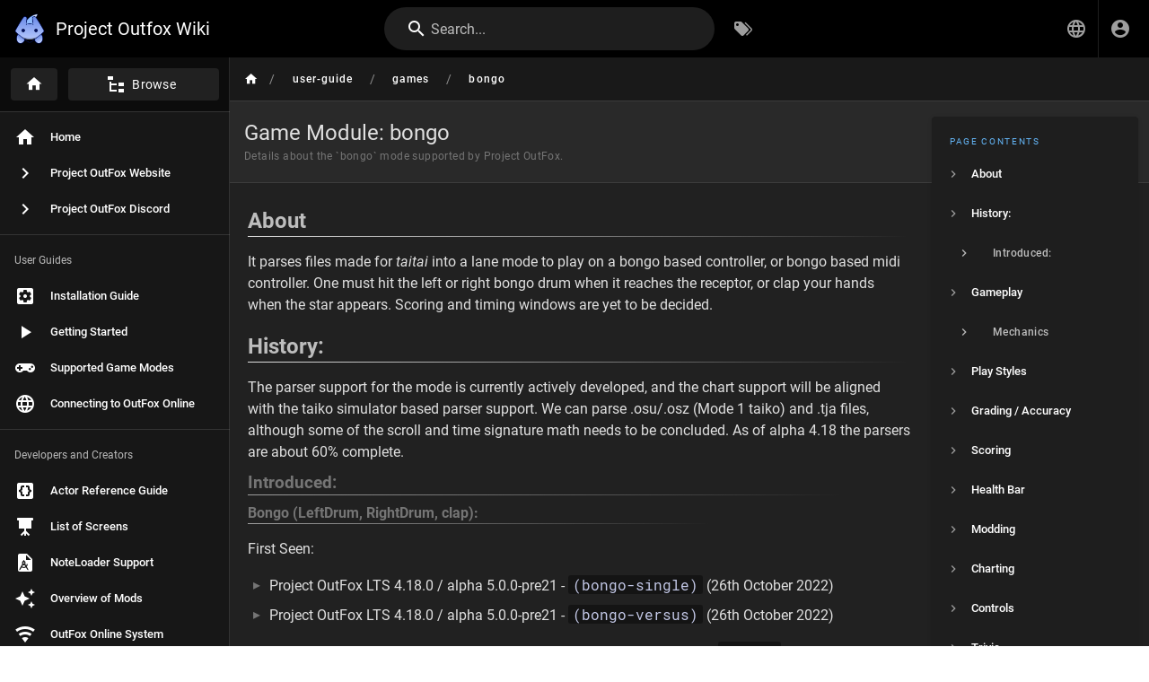

--- FILE ---
content_type: text/html; charset=utf-8
request_url: https://outfox.wiki/en/user-guide/games/bongo
body_size: 4797
content:
<!DOCTYPE html><html lang="en"><head><meta http-equiv="X-UA-Compatible" content="IE=edge"><meta charset="UTF-8"><meta name="viewport" content="user-scalable=yes, width=device-width, initial-scale=1, maximum-scale=5"><meta name="theme-color" content="#1976d2"><meta name="msapplication-TileColor" content="#1976d2"><meta name="msapplication-TileImage" content="/_assets/favicons/mstile-150x150.png"><title>Game Module: bongo | Project Outfox Wiki</title><meta name="description" content="Details about the `bongo` mode supported by Project OutFox."><meta property="og:title" content="Game Module: bongo"><meta property="og:type" content="website"><meta property="og:description" content="Details about the `bongo` mode supported by Project OutFox."><meta property="og:image"><meta property="og:url" content="https://wiki.projectoutfox.com/en/user-guide/games/bongo"><meta property="og:site_name" content="Project Outfox Wiki"><link rel="apple-touch-icon" sizes="180x180" href="/_assets/favicons/apple-touch-icon.png"><link rel="icon" type="image/png" sizes="192x192" href="/_assets/favicons/android-chrome-192x192.png"><link rel="icon" type="image/png" sizes="32x32" href="/_assets/favicons/favicon-32x32.png"><link rel="icon" type="image/png" sizes="16x16" href="/_assets/favicons/favicon-16x16.png"><link rel="mask-icon" href="/_assets/favicons/safari-pinned-tab.svg" color="#1976d2"><link rel="manifest" href="/_assets/manifest.json"><script>var siteConfig = {"title":"Project Outfox Wiki","theme":"default","darkMode":true,"tocPosition":"right","lang":"en","rtl":false,"company":"Project Outfox","contentLicense":"ccbysa","footerOverride":"","logoUrl":"https://projectoutfox.com/themes/moondance/assets/images/fox-icon.png"}
var siteLangs = [{"code":"en","name":"English"},{"code":"pt-br","name":"português"}]
</script><link type="text/css" rel="stylesheet" href="/_assets/css/app.2a024e052450338c062c.css"><script type="text/javascript" src="/_assets/js/runtime.js?1679101189"></script><script type="text/javascript" src="/_assets/js/app.js?1679101189"></script><!-- Global site tag (gtag.js) - Google Analytics -->
<script async src="https://www.googletagmanager.com/gtag/js?id=G-H0REMBG9N8"></script>
<script>
  window.dataLayer = window.dataLayer || [];
  function gtag(){dataLayer.push(arguments);}
  gtag('js', new Date());

  gtag('config', 'G-H0REMBG9N8');
</script>
<style type="text/css">.contents h2,a,code{overflow-wrap:break-word}.contents .foxb{display:inline-block;text-align:center;border:1px solid transparent;padding:.375rem .75rem;font-size:1rem;border-radius:.25rem;margin:5px}.contents .foxb-primary{color:#fff;background-color:#007bff;border-color:#007bff;cursor:pointer}.contents .row-justified-flex-div{display:flex;flex-direction:row;justify-content:center;flex-wrap:wrap}.contents .column-aligned-flex-div{display:flex;flex-direction:column;align-items:center;max-width:400px}.contents video{width:100%}.contents .normal-scale-video{max-width:50%;max-height:512px}@media (prefers-color-scheme:light){.v-main .contents a{color:#fff}}</style></head><body><div id="root"><page locale="en" path="user-guide/games/bongo" title="Game Module: bongo" description="Details about the `bongo` mode supported by Project OutFox." :tags="[]" created-at="2023-05-16T06:22:38.459Z" updated-at="2023-11-04T05:07:43.180Z" author-name="Administrator" :author-id="1" editor="markdown" :is-published="true" toc="[base64]" :page-id="144" sidebar="[base64]" nav-mode="MIXED" comments-enabled effective-permissions="[base64]" edit-shortcuts="[base64]" filename="en/user-guide/games/bongo.md"><template slot="contents"><div><h2 class="toc-header" id="about"><a href="#about" class="toc-anchor">¶</a> About</h2>
<p>It parses files made for <em>taitai</em> into a lane mode to play on a bongo based controller, or bongo based midi controller. One must hit the left or right bongo drum when it reaches the receptor, or clap your hands when the star appears. Scoring and timing windows are yet to be decided.</p>
<h2 class="toc-header" id="history"><a href="#history" class="toc-anchor">¶</a> History:</h2>
<p>The parser support for the mode is currently actively developed, and the chart support will be aligned with the taiko simulator based parser support. We can parse .osu/.osz (Mode 1 taiko) and .tja files, although some of the scroll and time signature math needs to be concluded. As of alpha 4.18 the parsers are about 60% complete.</p>
<h3 class="toc-header" id="introduced"><a href="#introduced" class="toc-anchor">¶</a> Introduced:</h3>
<h4 class="toc-header" id="bongo-leftdrum-rightdrum-clap"><a href="#bongo-leftdrum-rightdrum-clap" class="toc-anchor">¶</a> Bongo (LeftDrum, RightDrum, clap):</h4>
<p>First Seen:</p>
<ul>
<li>Project OutFox LTS 4.18.0 / alpha 5.0.0-pre21 - <code>(bongo-single)</code> (26th October 2022)</li>
<li>Project OutFox LTS 4.18.0 / alpha 5.0.0-pre21 - <code>(bongo-versus)</code> (26th October 2022)</li>
</ul>
<p>This mode is <em>parser specific</em>. It will only load and parse items designed for <code>taitai</code>.</p>
<p>The table below lists the supported files and their types that <code>bongo</code> supports, their key/button value and the original mode the parser is used for (if any).</p>
<div class="table-container"><table>
<thead>
<tr>
<th>File Type</th>
<th>Label</th>
<th>Original Mode</th>
<th>Key Values Supported</th>
<th>Notes</th>
</tr>
</thead>
<tbody>
<tr>
<td><code>.osu</code></td>
<td>OTO</td>
<td><code>taitai</code></td>
<td>single</td>
<td>Mode 1 only (60% complete), (Mode 0 support coming soon!)</td>
</tr>
<tr>
<td><code>.tja</code></td>
<td>TJA</td>
<td><code>taitai</code></td>
<td>single</td>
<td>Work in progress, about 60% complete.</td>
</tr>
</tbody>
</table></div>
<h2 class="toc-header" id="gameplay"><a href="#gameplay" class="toc-anchor">¶</a> Gameplay</h2>
<h3 class="toc-header" id="mechanics"><a href="#mechanics" class="toc-anchor">¶</a> Mechanics</h3>
<p><code>drum rolls</code></p>
<p>You will need to ensure you hit the long note at least once for it to count!</p>
<p><code>mines</code></p>
<p>These notes should be avoided, as they will damage your life gauge</p>
<p><code>big notes</code></p>
<p>Are notes that require you to hit the both edges of the left bongo drum at the same time if it is blue, or both sides of the right bongo if it is red. These notes can be hit with one tap, but you will not get the full bonus. Hitting with one tap will <em>not</em> drop your combo.</p>
<h2 class="toc-header" id="play-styles"><a href="#play-styles" class="toc-anchor">¶</a> Play Styles</h2>
<h2 class="toc-header" id="grading-accuracy"><a href="#grading-accuracy" class="toc-anchor">¶</a> Grading / Accuracy</h2>
<h2 class="toc-header" id="scoring"><a href="#scoring" class="toc-anchor">¶</a> Scoring</h2>
<h2 class="toc-header" id="health-bar"><a href="#health-bar" class="toc-anchor">¶</a> Health Bar</h2>
<h2 class="toc-header" id="modding"><a href="#modding" class="toc-anchor">¶</a> Modding</h2>
<h2 class="toc-header" id="charting"><a href="#charting" class="toc-anchor">¶</a> Charting</h2>
<h2 class="toc-header" id="controls"><a href="#controls" class="toc-anchor">¶</a> Controls</h2>
<p>There are also notes which need to be hit a certain amount within a set time.</p>
<h2 class="toc-header" id="trivia"><a href="#trivia" class="toc-anchor">¶</a> Trivia</h2>
<p>It is the second horizontal scroll game we support in <em>Project OutFox</em>.</p>
<p><em>Written and Maintained with ♡ by Squirrel</em></p>
</div></template><template slot="comments"><div><comments></comments></div></template></page></div><style>
@import url("https://wiki.projectoutfox.com/resources/serenity/user-profile/user-profile-style.css")
</style></body></html>

--- FILE ---
content_type: application/javascript; charset=UTF-8
request_url: https://outfox.wiki/_assets/js/runtime.js?1679101189
body_size: 2202
content:
/*! Wiki.js - wiki.js.org - Licensed under AGPL */!function(e){function t(t){for(var o,i,c=t[0],s=t[1],u=t[2],l=t[3]||[],f=0,p=[];f<c.length;f++)i=c[f],Object.prototype.hasOwnProperty.call(n,i)&&n[i]&&p.push(n[i][0]),n[i]=0;for(o in s)Object.prototype.hasOwnProperty.call(s,o)&&(e[o]=s[o]);for(m&&m(t),a.push.apply(a,l);p.length;)p.shift()();return d.push.apply(d,u||[]),r()}function r(){for(var e,t=0;t<d.length;t++){for(var r=d[t],o=!0,i=1;i<r.length;i++){var u=r[i];0!==n[u]&&(o=!1)}o&&(d.splice(t--,1),e=s(s.s=r[0]))}return 0===d.length&&(a.forEach((function(e){if(void 0===n[e]){n[e]=null;var t=document.createElement("link");t.crossOrigin="use-credentials",s.nc&&t.setAttribute("nonce",s.nc),t.rel="prefetch",t.as="script",t.href=c(e),document.head.appendChild(t)}})),a.length=0),e}var o={},i={runtime:0},n={runtime:0},d=[],a=[];function c(e){return s.p+"js/"+({mdi:"mdi",tags:"tags",vendor:"vendor",admin:"admin",comments:"comments",editor:"editor",history:"history",login:"login",profile:"profile",source:"source",theme0:"theme0","ui-extra":"ui-extra","editor-api":"editor-api","editor-asciidoc":"editor-asciidoc","editor-ckeditor":"editor-ckeditor","editor-conflict":"editor-conflict","editor-markdown":"editor-markdown"}[e]||e)+".js?1679101189"}function s(t){if(o[t])return o[t].exports;var r=o[t]={i:t,l:!1,exports:{}};return e[t].call(r.exports,r,r.exports,s),r.l=!0,r.exports}s.e=function(e){var t=[];i[e]?t.push(i[e]):0!==i[e]&&{mdi:1,tags:1,vendor:1,admin:1,comments:1,editor:1,history:1,login:1,profile:1,source:1,theme0:1,"ui-extra":1,"editor-api":1,"editor-asciidoc":1,"editor-ckeditor":1,"editor-conflict":1,"editor-markdown":1}[e]&&t.push(i[e]=new Promise((function(t,r){for(var o="css/"+({mdi:"mdi",tags:"tags",vendor:"vendor",admin:"admin",comments:"comments",editor:"editor",history:"history",login:"login",profile:"profile",source:"source",theme0:"theme0","ui-extra":"ui-extra","editor-api":"editor-api","editor-asciidoc":"editor-asciidoc","editor-ckeditor":"editor-ckeditor","editor-conflict":"editor-conflict","editor-markdown":"editor-markdown"}[e]||e)+"."+{mdi:"ad9d067665721699a5d0",tags:"5ed9380907bb8b7d05ed",vendor:"e2db8497775660f1f7c8",admin:"8ca1de6164e2b4510cc1",comments:"34f7535bf869c92e678a",editor:"858f62d5236e228cdb56",history:"2c85c290043f5e6d0eb3",login:"5b5bb4460a2fde234e6a",profile:"d3e997fc2808d2bb2b68",source:"fba127a0c5abe52754ea",theme0:"c02210d773cdfcb20600","ui-extra":"23321ddb99caa0d88062","editor-api":"a32a37833f0ee342b301","editor-asciidoc":"a8ce8a70feb5f5b00f8e","editor-ckeditor":"4083d25ea6f64c338e40","editor-conflict":"8a854296fcb2cd37d6ae","editor-markdown":"89a0b8c0923d6d28f858"}[e]+".css",n=s.p+o,d=document.getElementsByTagName("link"),a=0;a<d.length;a++){var c=(l=d[a]).getAttribute("data-href")||l.getAttribute("href");if("stylesheet"===l.rel&&(c===o||c===n))return t()}var u=document.getElementsByTagName("style");for(a=0;a<u.length;a++){var l;if((c=(l=u[a]).getAttribute("data-href"))===o||c===n)return t()}var f=document.createElement("link");f.rel="stylesheet",f.type="text/css",f.onload=t,f.onerror=function(t){var o=t&&t.target&&t.target.src||n,d=new Error("Loading CSS chunk "+e+" failed.\n("+o+")");d.code="CSS_CHUNK_LOAD_FAILED",d.request=o,delete i[e],f.parentNode.removeChild(f),r(d)},f.href=n,0!==f.href.indexOf(window.location.origin+"/")&&(f.crossOrigin="use-credentials"),document.getElementsByTagName("head")[0].appendChild(f)})).then((function(){i[e]=0})));var r=n[e];if(0!==r)if(r)t.push(r[2]);else{var o=new Promise((function(t,o){r=n[e]=[t,o]}));t.push(r[2]=o);var d,a=document.createElement("script");a.charset="utf-8",a.timeout=120,s.nc&&a.setAttribute("nonce",s.nc),a.src=c(e),0!==a.src.indexOf(window.location.origin+"/")&&(a.crossOrigin="use-credentials");var u=new Error;d=function(t){a.onerror=a.onload=null,clearTimeout(l);var r=n[e];if(0!==r){if(r){var o=t&&("load"===t.type?"missing":t.type),i=t&&t.target&&t.target.src;u.message="Loading chunk "+e+" failed.\n("+o+": "+i+")",u.name="ChunkLoadError",u.type=o,u.request=i,r[1](u)}n[e]=void 0}};var l=setTimeout((function(){d({type:"timeout",target:a})}),12e4);a.onerror=a.onload=d,document.head.appendChild(a)}return Promise.all(t)},s.m=e,s.c=o,s.d=function(e,t,r){s.o(e,t)||Object.defineProperty(e,t,{enumerable:!0,get:r})},s.r=function(e){"undefined"!=typeof Symbol&&Symbol.toStringTag&&Object.defineProperty(e,Symbol.toStringTag,{value:"Module"}),Object.defineProperty(e,"__esModule",{value:!0})},s.t=function(e,t){if(1&t&&(e=s(e)),8&t)return e;if(4&t&&"object"==typeof e&&e&&e.__esModule)return e;var r=Object.create(null);if(s.r(r),Object.defineProperty(r,"default",{enumerable:!0,value:e}),2&t&&"string"!=typeof e)for(var o in e)s.d(r,o,function(t){return e[t]}.bind(null,o));return r},s.n=function(e){var t=e&&e.__esModule?function(){return e.default}:function(){return e};return s.d(t,"a",t),t},s.o=function(e,t){return Object.prototype.hasOwnProperty.call(e,t)},s.p="/_assets/",s.oe=function(e){throw console.error(e),e};var u=this.webpackJsonp=this.webpackJsonp||[],l=u.push.bind(u);u.push=t,u=u.slice();for(var f=0;f<u.length;f++)t(u[f]);var m=l;r()}([]);